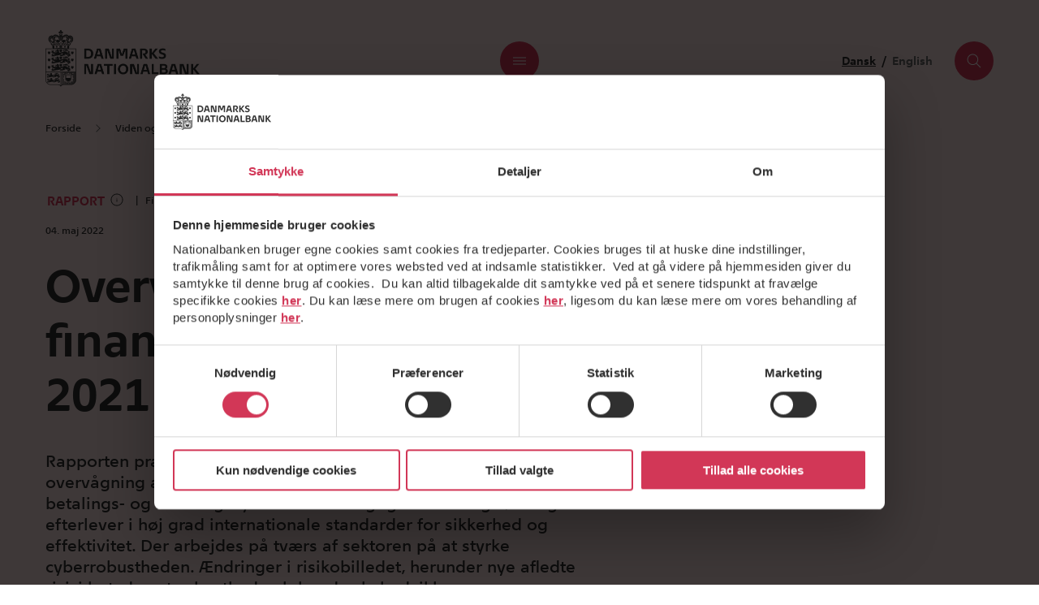

--- FILE ---
content_type: text/html; charset=utf-8
request_url: https://www.nationalbanken.dk/da/viden-og-nyheder/publikationer-og-taler/arkiv-publikationer/2022/overvaagning-af-den-finansielle-infrastruktur-2021
body_size: 31547
content:
<!DOCTYPE html>
<html lang="da">
<head>
    <meta charset="utf-8"/>
    <meta name="viewport" content="width=device-width, initial-scale=1.0"/>
    <title>Overv&#xE5;gning af den finansielle infrastruktur 2021</title>
<meta name="description" content="Rapporten pr&#xE6;senterer konklusionerne fra Nationalbankens overv&#xE5;gning af den danske betalingsinfrastruktur i 2021. De centrale betalings- og afviklingssystemer samt vigtigste betalingsl&#xF8;sninger efterlever i h&#xF8;j grad internationale standarder for sikkerhed og effektivitet. Der arbejdes p&#xE5; tv&#xE6;rs af sektoren p&#xE5; at styrke cyberrobustheden. &#xC6;ndringer i risikobilledet, herunder nye afledte risici betyder, at robustheden l&#xF8;bende skal udvikles. " />
    <link rel="canonical" href="https://www.nationalbanken.dk/da/viden-og-nyheder/publikationer-og-taler/arkiv-publikationer/2022/overvaagning-af-den-finansielle-infrastruktur-2021" />
    <link rel="alternate" hreflang="da" href="https://www.nationalbanken.dk/da/viden-og-nyheder/publikationer-og-taler/arkiv-publikationer/2022/overvaagning-af-den-finansielle-infrastruktur-2021" />

    <meta property="og:title" content="Overv&#xE5;gning af den finansielle infrastruktur 2021" />
    <meta property="og:description" content="" />
    <meta property="og:type" content="website" />         <meta property="og:url" content="https://www.nationalbanken.dk/da/viden-og-nyheder/publikationer-og-taler/arkiv-publikationer/2022/overvaagning-af-den-finansielle-infrastruktur-2021"/>
    <meta property="og:site_name" content="Nationalbanken.dk" />
<meta property="og:locale" content="da"/>
        <meta property="og:locale:alternate" content="da"/>
    <meta name="addsearch-custom-field" data-type="text" content="content_type=Rapport"/>
    <meta name="addsearch-custom-field" data-type="text" content="topic=Finansiel stabilitet og finansielle risici;topic=Betalinger;topic=Overv&#xE5;gning;topic=Overv&#xE5;gning af den finansielle infrastruktur"/>
    <meta name="addsearch-custom-field" data-type="date" content="publish_time=2022-05-04"/>
    <meta property="article:published_time" content="2022-05-04" />
    <meta name="addsearch-custom-field" data-type="text" content="theme=pink"/>
    <meta name="addsearch-custom-field" data-type="text" content="icon=/media/4pnfpa4n/420-cirkel.svg"/>

    <meta name="pageId" content="9022" />

        <script id="Cookiebot" data-culture="da" data-cbid="f111900b-628b-46db-835e-cca2fea8875f" type="text/javascript" async src="https://consent.cookiebot.com/uc.js"></script>

        <script type="text/plain" data-cookieconsent="statistics" src="https://siteimproveanalytics.com/js/siteanalyze_273693.js"></script>

    <link rel="preconnect" href="https://js.monitor.azure.com">
    <link rel="preload" as="font" type="font/woff2" crossorigin href="/dist/fonts/Nationalbank-Regular.woff2">
    <link rel="preload" as="font" type="font/woff2" crossorigin href="/dist/fonts/Nationalbank-Medium.woff2">
    <link rel="preload" as="font" type="font/woff2" crossorigin href="/dist/fonts/Nationalbank-Bold.woff2">

    <link rel="stylesheet" href="/dist/assets/main.f321f823.css" />
    <script type="module" src="/dist/assets/main.4fe145e5.js"></script>
    <link rel="stylesheet" media="print" href="/dist/assets/print.css" />
</head>
<body class="theme theme--pink">
    <header class="">
        <dnb-header
    logo-link='{"icon":null,"text":"Danmarks Nationalbank","title":null,"target":null,"url":"https://www.nationalbanken.dk/da"}'
    language='{"current":"Dansk","link":{"icon":null,"text":"English","title":null,"target":null,"url":"https://www.nationalbanken.dk/en/news-and-knowledge/publications-and-speeches/archive-publications/2022"}}'
    navigation='{"open":"\u00C5bn menu","close":"Luk menu","primary":[{"header":{"icon":null,"text":"Viden og nyheder","title":null,"target":null,"url":"https://www.nationalbanken.dk/da/viden-og-nyheder"},"intro":null,"links":[{"icon":null,"text":"S\u00F8g i vidensarkivet","title":null,"target":null,"url":"https://www.nationalbanken.dk/da/soeg-i-vidensarkivet"},{"icon":null,"text":"Publikationer og taler","title":null,"target":null,"url":"https://www.nationalbanken.dk/da/viden-og-nyheder/publikationer-og-taler"},{"icon":null,"text":"Podcast","title":null,"target":null,"url":"https://www.nationalbanken.dk/da/viden-og-nyheder/podcasts"},{"icon":null,"text":"Data og statistik","title":null,"target":null,"url":"https://www.nationalbanken.dk/da/viden-og-nyheder/data-og-statistik"},{"icon":null,"text":"Presse","title":null,"target":null,"url":"https://www.nationalbanken.dk/da/viden-og-nyheder/presse"},{"icon":null,"text":"Kalender","title":null,"target":null,"url":"https://www.nationalbanken.dk/da/viden-og-nyheder/kalender"}]},{"header":{"icon":null,"text":"Vores arbejde","title":null,"target":null,"url":"https://www.nationalbanken.dk/da/vores-arbejde"},"intro":null,"links":[{"icon":null,"text":"Stabile priser, pengepolitik og dansk \u00F8konomi","title":null,"target":null,"url":"https://www.nationalbanken.dk/da/vores-arbejde/stabile-priser-pengepolitik-og-dansk-oekonomi"},{"icon":null,"text":"Stabilt finansielt system","title":null,"target":null,"url":"https://www.nationalbanken.dk/da/vores-arbejde/stabilt-finansielt-system"},{"icon":null,"text":"Sikre og effektive betalinger","title":null,"target":null,"url":"https://www.nationalbanken.dk/da/vores-arbejde/sikre-og-effektive-betalinger"},{"icon":null,"text":"Sedler og m\u00F8nter","title":null,"target":null,"url":"https://www.nationalbanken.dk/da/vores-arbejde/sedler-og-moenter"},{"icon":null,"text":"Statsg\u00E6ld","title":null,"target":null,"url":"https://www.nationalbanken.dk/da/vores-arbejde/statsgaeld"}]}],"secondary":{"header":null,"intro":null,"links":[{"icon":null,"text":"Undervisning","title":null,"target":null,"url":"/da/undervisning"},{"icon":null,"text":"Forskning","title":null,"target":null,"url":"/da/forskning"},{"icon":null,"text":"Karriere","title":null,"target":null,"url":"/da/karriere"},{"icon":null,"text":"Om os","title":null,"target":null,"url":"/da/om-os"}]},"themes":{"navigation":{"header":"Aktuelle temaer","intro":"","links":[{"icon":null,"text":"Nye m\u00F8nter","title":null,"target":null,"url":"https://www.nationalbanken.dk/da/vores-arbejde/sedler-og-moenter/nye-moenter"},{"icon":null,"text":"Ugyldige sedler","title":null,"target":null,"url":"https://www.nationalbanken.dk/da/fremtidens-kontanter"},{"icon":null,"text":"Klima","title":null,"target":null,"url":"https://www.nationalbanken.dk/da/temaer/klima"},{"icon":null,"text":"Inflation","title":null,"target":null,"url":"https://www.nationalbanken.dk/da/temaer/inflation"},{"icon":null,"text":"Digitalisering ","title":null,"target":null,"url":"https://www.nationalbanken.dk/da/temaer/digitalisering"}]},"link":{"icon":null,"text":"Se mere om temaerne","title":null,"target":null,"url":"/da/temaer"},"current":{"icon":null,"image":{"alt":null,"caption":null,"src":"/media/emzdffmt/menufoto-nye-moenter.png?width=600\u0026height=600\u0026v=1dc642f7413d6d0\u0026hmac=e23d753b7686acdb46083760d362540c04f985d82175486b0f678581673999f5","srcset":null},"link":{"icon":null,"text":"L\u00E6s mere","title":null,"target":null,"url":"https://www.nationalbanken.dk/da/vores-arbejde/sedler-og-moenter/nye-moenter"},"heading":"Nye m\u00F8nter","description":"De danske m\u00F8nter f\u00E5r nyt design, i anledningen af at H.M. Kong Frederik 10. er blevet Danmarks regent. B\u00E5de de nye m\u00F8nter og de tidligere m\u00F8nter i m\u00F8ntr\u00E6kken er gyldige som betalingsmiddel. Her kan du blive klogere p\u00E5 de nye m\u00F8nter, deres design, og hvorn\u00E5r du kan v\u00E6re heldig at f\u00E5 dem i h\u00E5nden.","topic":null}}}'
    search='{"publicKey":"d12ed5e191884c7c3d0ab6d66f766f07","open":"\u00C5bn s\u00F8g","close":"Luk s\u00F8g","searchField":{"inputPlaceholder":"S\u00F8g p\u00E5 Nationalbanken.dk","inputClear":"Nulstil","buttonText":"S\u00F8g","noResults":"gav desv\u00E6rre ingen resultater.","noResultsTryAgain":"Pr\u00F8v at \u00E6ndre din s\u00F8gning eller se de mest popul\u00E6re s\u00F8gninger nedenfor.","minLengthText":"Indtast mindst \u00E9t s\u00F8geord","resultsPage":{"icon":null,"text":null,"title":null,"target":null,"url":"https://www.nationalbanken.dk/da/soeg"}},"popularTopics":{"header":"Popul\u00E6re emner","intro":null,"links":[{"icon":null,"text":"Inflation","title":null,"target":null,"url":"/da/temaer/inflation"}]},"latestNews":{"header":"","link":{"icon":null,"text":"Alle seneste nyheder og pressemeddelser","title":null,"target":null,"url":"https://www.nationalbanken.dk/da/viden-og-nyheder/publikationer-og-taler"},"cards":[{"media":null,"metaData":{"type":"\u00D8vrige publikationer","topic":null,"publishTime":{"dateTime":"2026-01-15T10:00:00","text":"15. januar 2026"}},"link":{"icon":null,"text":"ECB \u00D8konomisk Bulletin, december 2025","title":null,"target":null,"url":"https://www.nationalbanken.dk/da/viden-og-nyheder/publikationer-og-taler/oevrige-publikationer/2025/ecb-oekonomisk-bulletin-december-2025"}},{"media":null,"metaData":{"type":"Statistiknyhed","topic":"Udl\u00E5nsunders\u00F8gelsen","publishTime":{"dateTime":"2026-01-09T08:00:00","text":"09. januar 2026"}},"link":{"icon":null,"text":"Efter\u00ADsp\u00F8rgslen efter l\u00E5n steg i 2025","title":null,"target":null,"url":"https://www.nationalbanken.dk/da/viden-og-nyheder/data-og-statistik/bank-og-realkredit/udlaansundersoegelsen/20260109-efterspoergslen-efter-laan-steg-i-2025"}},{"media":{"image":{"alt":null,"caption":null,"src":"/media/orbhbtaa/groenland-2.jpeg?rxy=0.7200647249190939,0.6773004460924881\u0026width=480\u0026height=270\u0026v=1dc596e93c55510\u0026hmac=9a44c85c70058608c19db23224e5df8734f8d19d605d2f03ef9135b02d9dbfb4","srcset":null},"icon":null,"ratio":"16x9","theme":"pink"},"metaData":{"type":"Analyse","topic":"Gr\u00F8nlandsk \u00F8konomi","publishTime":{"dateTime":"2026-01-06T08:30:01","text":"06. januar 2026"}},"link":{"icon":null,"text":"Opbremsning i v\u00E6ksten og store udfordringer forude","title":null,"target":null,"url":"https://www.nationalbanken.dk/da/viden-og-nyheder/publikationer-og-taler/analyse/2026/opbremsning-i-vaeksten-og-store-udfordringer-forude"}}]}}'></dnb-header>

        
<div class="theme">
    <div class="container">
        <nav class="breadcrumb" aria-label="breadcrumbs">

                <ol class="breadcrumb__parent">
                    <li class="breadcrumb__item">
                        <dnb-icon name="chevron-left" aria-hidden="true"></dnb-icon>
                        <dnb-link class="breadcrumb__link" href="https://www.nationalbanken.dk/da">Forrige niveau</dnb-link>
                    </li>
                </ol>
                <ol class="breadcrumb__list">
                        <li class="breadcrumb__item">
                                <dnb-link class="breadcrumb__link" href="https://www.nationalbanken.dk/da">Forside</dnb-link>
                        </li>
                        <li class="breadcrumb__item">
                                <dnb-icon name="chevron-right" aria-hidden="true"></dnb-icon>
                                <dnb-link class="breadcrumb__link" href="https://www.nationalbanken.dk/da/viden-og-nyheder">Viden og nyheder</dnb-link>
                        </li>
                        <li class="breadcrumb__item">
                                <dnb-icon name="chevron-right" aria-hidden="true"></dnb-icon>
                                <dnb-link class="breadcrumb__link" href="https://www.nationalbanken.dk/da/viden-og-nyheder/publikationer-og-taler">Publikationer og taler</dnb-link>
                        </li>
                        <li class="breadcrumb__item">
                                <dnb-icon name="chevron-right" aria-hidden="true"></dnb-icon>
                                <span class="breadcrumb__last">Overv&#xE5;gning af den finansielle infrastruktur 2021</span>
                        </li>
                </ol>
        </nav>

        <script type="application/ld+json">
            {
  "@context": "https://schema.org",
  "@type": "BreadcrumbList",
  "itemListElement": [
    {
      "@type": "ListItem",
      "position": 1,
      "name": "Forside",
      "item": "https://www.nationalbanken.dk/da"
    },
    {
      "@type": "ListItem",
      "position": 2,
      "name": "Viden og nyheder",
      "item": "https://www.nationalbanken.dk/da/viden-og-nyheder"
    },
    {
      "@type": "ListItem",
      "position": 3,
      "name": "Publikationer og taler",
      "item": "https://www.nationalbanken.dk/da/viden-og-nyheder/publikationer-og-taler"
    },
    {
      "@type": "ListItem",
      "position": 4,
      "name": "Overvågning af den finansielle infrastruktur 2021",
      "item": "https://www.nationalbanken.dk/da/viden-og-nyheder/publikationer-og-taler/arkiv-publikationer/2022/overvaagning-af-den-finansielle-infrastruktur-2021"
    }
  ]
}
        </script>
    </div>
</div>

    </header>
    <main class="main" role="main">
        <!-- Pre-read -->
<section class="preread pt-4 pb-4">
    <div class="container">
        <div class="row">
            <div class="col-12 col-xl-7">
                <div class="hero-article">
                        <div class="mt-2 mt-md-4 mb-4">
        <div class="d-flex mb-2">
                <button class="hero-article__type js-trigger-footnote" aria-expanded="false" aria-describedby="footnote-panel-content" aria-controls="footnote-panel" id="footnote-button-id-2360" data-id="footnote-content-type-2360">
                    Rapport
                    <dnb-icon name="info" size="medium" />
                </button>
                <div id="footnote-content-type-2360" class="d-none">
                    <p class="MsoNormal"><span style="font-size: 11.0pt; line-height: 107%; font-family: 'Calibri',sans-serif; mso-ascii-theme-font: minor-latin; mso-fareast-font-family: Calibri; mso-fareast-theme-font: minor-latin; mso-hansi-theme-font: minor-latin; mso-bidi-font-family: 'Times New Roman'; mso-bidi-theme-font: minor-bidi; mso-ansi-language: DA; mso-fareast-language: EN-US; mso-bidi-language: AR-SA;">Rapporter er tilbagevendende beretninger om Nationalbankens arbejdsområder og virksomhed. Her finder du bl.a. Nationalbankens årsrapport. Rapporter er for dig, der har brug for en status og opdatering på den forgangne periode.</span></p>
                </div>
                <span class="hero-article__topic">Finansiel stabilitet og finansielle risici</span>
        </div>
            <time class="hero-article__date" datetime="2022-05-04T08:30:00">
                04. maj 2022
            </time>
    </div>
<h1 class="h2 ">Overvågning af den finansielle infrastruktur 2021</h1>
<p class="mb-2 hero-article__manchet">Rapporten præsenterer konklusionerne fra Nationalbankens overvågning af den danske betalingsinfrastruktur i 2021. De centrale betalings- og afviklingssystemer samt vigtigste betalingsløsninger efterlever i høj grad internationale standarder for sikkerhed og effektivitet. Der arbejdes på tværs af sektoren på at styrke cyberrobustheden. Ændringer i risikobilledet, herunder nye afledte risici betyder, at robustheden løbende skal udvikles. </p>
<hr class="mb-4 mt-4" />


                        <div class="row">
                                <dnb-expandable class="col-12 col-md-6 order-1 order-md-0" header="Skrevet af" is-expanded="true">
                                    <dnb-authors authors='[{"name":"Danmarks Nationalbank"}]' email-description="E:" phone-description="T:"></dnb-authors>
                                </dnb-expandable>
                        </div>
                        <hr class="mb-4 mt-4"/>

                        <div class="row">
                            <dnb-expandable
                                class="col-12 col-md-9 mb-4 mb-md-5" size="xlarge"
                                            header="Emner"
                                            ?is-expanded=${true}>
                                <dnb-topics topics='[{"icon":null,"text":"Finansiel stabilitet og finansielle risici","title":null,"target":null,"url":"/da/soeg-i-vidensarkivet?term=Finansiel\u002Bstabilitet\u002Bog\u002Bfinansielle\u002Brisici"},{"icon":null,"text":"Betalinger","title":null,"target":null,"url":"/da/soeg-i-vidensarkivet?term=Betalinger"},{"icon":null,"text":"Overv\u00E5gning","title":null,"target":null,"url":"/da/soeg-i-vidensarkivet?term=Overv%C3%A5gning"},{"icon":null,"text":"Overv\u00E5gning af den finansielle infrastruktur","title":null,"target":null,"url":"/da/soeg-i-vidensarkivet?term=Overv%C3%A5gning\u002Baf\u002Bden\u002Bfinansielle\u002Binfrastruktur"}]'></dnb-topics>
                            </dnb-expandable>
                        </div>
                </div>
            </div>

            <!-- Pre-read: Navigation -->
        </div>
    </div>
</section>
<section class="content ">
    <dnb-page-features
        label="Luk"
                       url-copied="Url blev kopieret til udklipsholderen."
                       sections='{"scrollUp":{"id":"scrollUp","title":"Til top","content":null},"chapters":{"id":"","title":"","content":[]},"podcast":{"id":"podcast","title":"Podcast","content":null},"download":{"id":"","title":"","content":[]},"share":{"id":"share","title":"Del","content":"https://www.nationalbanken.dk/da/viden-og-nyheder/publikationer-og-taler/arkiv-publikationer/2022/overvaagning-af-den-finansielle-infrastruktur-2021"}}'>
    </dnb-page-features>

</section>
<section class="content">
        <div class=" module module--related-cards">
        <div class="container">
            <div class="row">
                

<div class="related-cards container">
    <div class="related-cards__row">
            <div class="related-cards__col theme--pink col-9 col-sm-6 col-lg-4 col-xl-3 push-xl-1">
                <dnb-related-card 
                    name="RAPPORT  nr.3  Overv&#xE5;gning af den finansielle infrastruktur 2021 2239226 (1)" 
                    icon='null' 
                    link='{"icon":{"name":null,"svg":null,"src":null,"color":null},"text":"Download","title":null,"target":"_self","url":"/media/itnc32dc/rapport-nr3-overvaagning-af-den-finansielle-infrastruktur-2021-2239226-1.pdf"}'
                    date='null'></dnb-related-card>
            </div>
    </div>
</div>

            </div>
        </div>
    </div>

</section>

    </main>
    <footer>
        <dnb-footer
    copyright="&copy; 2026 Danmarks Nationalbank"
    navigation='[{"header":"Samarbejder","intro":null,"links":[{"icon":null,"text":"Det Systemiske Risikor\u00E5d","title":null,"target":null,"url":"/da/vores-arbejde/stabilt-finansielt-system/makroprudentiel-politik/det-systemiske-risikoraad"},{"icon":null,"text":"FSOR: Samarbejde om operationel robusthed","title":null,"target":null,"url":"/da/vores-arbejde/stabilt-finansielt-system/cyberrobusthed/fsor-samarbejde-om-operationel-robusthed"},{"icon":null,"text":"Betalingsr\u00E5det","title":null,"target":null,"url":"/da/vores-arbejde/sikre-og-effektive-betalinger/betalingsraadet"},{"icon":null,"text":"Statistikindberetning (FIONA)","title":null,"target":null,"url":"/da/viden-og-nyheder/data-og-statistik/for-indberettere#fiona"},{"icon":null,"text":"Samarbejde i Danmark og udlandet","title":null,"target":null,"url":"/da/om-os/samarbejde-i-danmark-og-udlandet"}]},{"header":"Juridiske oplysninger","intro":null,"links":[{"icon":null,"text":"Privatlivspolitik","title":null,"target":null,"url":"/da/juridiske-oplysninger/privatlivspolitik"},{"icon":null,"text":"Cookiepolitik","title":null,"target":null,"url":"/da/juridiske-oplysninger/cookiepolitik"},{"icon":null,"text":"Nationalbankens whistleblowerordning","title":null,"target":null,"url":"/da/juridiske-oplysninger/nationalbankens-whistleblowerordning"},{"icon":null,"text":"Ophavsret","title":null,"target":null,"url":"/da/juridiske-oplysninger/ophavsret"},{"icon":null,"text":"Tilg\u00E6ngelighedserkl\u00E6ring","title":null,"target":"_blank","url":"https://www.was.digst.dk/nationalbanken-dk-da"},{"icon":null,"text":"Regler og formularer for kontohavere","title":null,"target":null,"url":"/da/vores-arbejde/sikre-og-effektive-betalinger/regler-og-formularer-for-kontohavere"},{"icon":null,"text":"F\u00F8devarestyrelsens Smiley-ordning","title":null,"target":"_blank","url":"https://www.findsmiley.dk/961721"}]}]'
    newsletter-header="Tilmeld dig vores nyhedsbrev, og f&#xE5; de seneste publikationer, n&#xF8;gletal og jobopslag."
    newsletter-cta='{"icon":null,"text":"Tilmeld nyhedsbrev","title":null,"target":null,"url":"https://www.nationalbanken.dk/da/nyhedsservice"}'
    newsletter-link='{"icon":null,"text":"F\u00E5 notifikationer om siteopdateringer via RSS","title":null,"target":null,"url":"https://www.nationalbanken.dk/da/rss-feeds"}'
    social-media-navigation='{"header":null,"intro":null,"links":[{"icon":{"name":null,"svg":"\u003Csvg width=\u002232\u0022 height=\u002232\u0022 viewBox=\u00220 0 32 32\u0022 fill=\u0022none\u0022 xmlns=\u0022http://www.w3.org/2000/svg\u0022\u003E\n\u003Cpath d=\u0022M23.8611 23.4295V17.6719C23.8611 14.8423 23.252 12.6808 19.9507 12.6808C18.3591 12.6808 17.298 13.5455 16.8658 14.3706H16.8267V12.936H13.7023V23.4295H16.9641V18.2223C16.9641 16.8468 17.2197 15.5304 18.9095 15.5304C20.5797 15.5304 20.5993 17.0828 20.5993 18.3009V23.4099H23.8611V23.4295Z\u0022 fill=\u0022#303030\u0022/\u003E\n\u003Cpath d=\u0022M8.3962 12.9372H11.658V23.4303H8.3962V12.9372Z\u0022 fill=\u0022#303030\u0022/\u003E\n\u003Cpath d=\u0022M10.0269 7.70898C8.98572 7.70898 8.14062 8.55408 8.14062 9.59529C8.14062 10.6365 8.98572 11.5012 10.0269 11.5012C11.0681 11.5012 11.9132 10.6369 11.9132 9.59529C11.9132 8.5537 11.0685 7.70898 10.0269 7.70898Z\u0022 fill=\u0022#303030\u0022/\u003E\n\u003C/svg\u003E\n","src":null,"color":null},"text":"https://www.linkedin.com/company/danmarks-nationalbank","title":"LinkedIn","target":null,"url":"https://www.linkedin.com/company/danmarks-nationalbank"},{"icon":{"name":null,"svg":"\u003Csvg width=\u002232\u0022 height=\u002232\u0022 viewBox=\u00220 0 32 32\u0022 fill=\u0022none\u0022 xmlns=\u0022http://www.w3.org/2000/svg\u0022\u003E\n\u003Cpath d=\u0022M17.1927 23.5693V16.2717H19.5501L19.9037 13.4273H17.1927V11.6101C17.1927 10.7871 17.4121 10.226 18.5501 10.226L20 10.225V7.68072C19.7488 7.64669 18.8888 7.56934 17.8878 7.56934C15.7964 7.56934 14.3644 8.89459 14.3644 11.3285V13.4262H12V16.2706H14.3644V23.5683H17.1927V23.5693Z\u0022 fill=\u0022#303030\u0022/\u003E\n\u003C/svg\u003E\n","src":null,"color":null},"text":"https://www.facebook.com/Nationalbanken/","title":"Facebook","target":null,"url":"https://www.facebook.com/Nationalbanken/"},{"icon":{"name":null,"svg":"\u003C?xml version=\u00221.0\u0022 encoding=\u0022UTF-8\u0022?\u003E\u003Csvg id=\u0022Layer_2\u0022 xmlns=\u0022http://www.w3.org/2000/svg\u0022 viewBox=\u00220 0 32 32\u0022\u003E\u003Cdefs\u003E\u003Cstyle\u003E.cls-1{fill:none;}\u003C/style\u003E\u003C/defs\u003E\u003Cg id=\u0022Layer_2-2\u0022\u003E\u003Cpath d=\u0022M24.05225,15.9947c0,.7235.01372,1.44734-.00381,2.17041-.01794.74011-.02488,1.48131-.15394,2.21564-.31509,1.79277-1.59573,3.13405-3.3795,3.48799-.44622.08854-.90628.13791-1.36112.14683-1.6298.03196-3.26015.05379-4.89019.04877-.79137-.00244-1.58816-.02683-2.37258-.12255-1.46412-.17867-2.61774-.87948-3.33888-2.20234-.32527-.59667-.49596-1.24634-.54242-1.92132-.04312-.62641-.06383-1.25511-.07118-1.88307-.0141-1.20544-.02591-2.41124-.01117-3.61655.00958-.78363.02225-1.57202.11366-2.34884.19052-1.61905.97523-2.85248,2.49677-3.54482.74461-.33882,1.54143-.44318,2.35025-.45323,1.60231-.01991,3.20482-.04157,4.80714-.03568.77379.00284,1.55253.02214,2.31995.11176,1.61314.18838,2.84359.96744,3.54037,2.48043.30702.66667.4279,1.37956.45008,2.10681.03414,1.11949.05002,2.23954.07365,3.35935-.00903.00015-.01805.00029-.02708.00043ZM15.74371,9.37184c-1.01788.02774-2.17102.04882-3.32315.09506-.5522.02216-1.08759.15338-1.56974.43764-.80465.4744-1.23281,1.21028-1.33565,2.11428-.08472.74472-.11456,1.49846-.12153,2.24864-.01297,1.39465-.00204,2.78979.02076,4.18436.00901.55075.03795,1.1067.12488,1.64954.19925,1.24425.99171,2.05061,2.21194,2.32643.67835.15333,1.37021.15254,2.05679.15984,1.54081.0164,3.08211.00375,4.62301-.01425.52296-.00611,1.04871-.03705,1.56726-.1032,1.25666-.1603,2.14142-.98989,2.41983-2.22166.15235-.67404.15586-1.36155.16035-2.04406.0113-1.71623-.00333-3.43275-.02361-5.14897-.00472-.39962-.0484-.80286-.11763-1.1968-.1528-.86949-.59116-1.55866-1.3786-1.99133-.55091-.30271-1.15783-.40344-1.77657-.42089-1.1339-.03196-2.26824-.04876-3.53833-.07465Z\u0022/\u003E\u003Cpath d=\u0022M15.9834,20.14928c-2.25915-.01289-4.14451-1.80147-4.1415-4.15518.00298-2.32438,1.85197-4.13987,4.15346-4.14616,2.29051-.00626,4.14653,1.86909,4.14441,4.1571-.00211,2.28553-1.8683,4.14627-4.15637,4.14424ZM18.66621,16.00431c.0019-1.47469-1.19409-2.68489-2.65615-2.68772-1.48301-.00287-2.69888,1.19464-2.70129,2.6605-.00245,1.48992,1.19148,2.69428,2.67415,2.6975,1.47963.00321,2.68139-1.19272,2.68329-2.67027Z\u0022/\u003E\u003Cpath d=\u0022M20.29337,10.72795c.54494.00022.9763.42547.97797.96414.00168.54068-.43651.97214-.98683.97167-.54118-.00045-.968-.43026-.96641-.97317.00158-.54207.42789-.96286.97527-.96264Z\u0022/\u003E\u003Crect class=\u0022cls-1\u0022 width=\u002232\u0022 height=\u002232\u0022/\u003E\u003C/g\u003E\u003C/svg\u003E","src":null,"color":null},"text":"https://www.instagram.com/nationalbanken/","title":"Instagram","target":null,"url":"https://www.instagram.com/nationalbanken/"},{"icon":{"name":null,"svg":"\u003C?xml version=\u00221.0\u0022 encoding=\u0022UTF-8\u0022?\u003E\u003Csvg id=\u0022Layer_2\u0022 xmlns=\u0022http://www.w3.org/2000/svg\u0022 viewBox=\u00220 0 32 32\u0022\u003E\u003Cdefs\u003E\u003Cstyle\u003E.cls-1{fill:none;}\u003C/style\u003E\u003C/defs\u003E\u003Cg id=\u0022Layer_2-2\u0022\u003E\u003Cpath d=\u0022M12.0694,17.81211c-.08159.00412-.16314.00925-.24477.01214-.16671.00592-.33345.01452-.5002.01514-.58518.00218-1.1566-.08486-1.70844-.28239-.40977-.14668-.78814-.34984-1.12681-.62802-.3257-.26753-.5858-.58584-.79008-.95233-.16854-.30237-.2898-.62345-.35898-.96174-.03966-.19395-.0577-.39239-.08371-.58904-.02705-.20443-.05337-.40897-.07729-.61379-.0138-.11814-.02145-.23698-.03321-.35536-.01967-.19794-.04159-.39566-.06034-.59368-.0132-.13938-.02196-.27917-.03403-.41866-.02009-.23214-.04141-.46417-.06185-.69628-.00614-.06968-.01209-.1394-.01637-.20921-.01111-.1814-.02057-.3629-.03192-.54428-.01507-.24089-.03561-.48152-.04583-.7226-.01059-.24991-.0271-.50109-.01326-.75017.02072-.37268.09945-.73361.31386-1.05145.17533-.2599.42032-.41282.72431-.47639.33513-.07008.66456-.02709.98997.0577.33912.08836.66225.22075.97209.38351.36513.19181.71527.40929,1.03631.66849.2641.21323.52301.43383.77288.66351.26177.24061.5162.49.76235.74658.23054.24031.45215.48989.66693.74447.5135.60865,1.01023,1.23101,1.45395,1.89305.31352.46778.62325.9385.91964,1.41722.17593.28416.32268.5864.48264.88045.00579.01064.01254.02076.02532.04177.0393-.07839.071-.15035.11004-.21808.22595-.39193.4469-.78699.68288-1.17283.18482-.30217.38287-.59679.58617-.88697.23492-.33532.47832-.66489.72504-.99168.19318-.25588.39381-.50635.59722-.75423.14338-.17473.29227-.3455.44694-.51031.33258-.35438.66147-.71301,1.00914-1.05219.26179-.2554.54708-.48729.82798-.72241.38861-.32528.81633-.5923,1.27061-.81561.33942-.16685.69256-.30007,1.06573-.36755.32923-.05954.6593-.06736.97799.06077.25203.10133.43996.27685.56881.51444.14312.26392.22072.54818.23548.84703.01236.25024.01995.5013.01472.75168-.0051.24369-.0284.48704-.04515.73045-.01461.21223-.03048.42437-.04713.63645-.02027.25806-.04111.51608-.06325.77399-.0197.22955-.04106.45895-.0625.68835-.02045.2187-.0393.43759-.0637.65586-.02835.25357-.05811.5071-.09438.75962-.03686.25659-.06887.51508-.12741.76707-.08243.35488-.22717.68876-.43496.98876-.13357.19285-.2766.38348-.44111.54965-.34114.34459-.74841.59318-1.19968.77447-.29449.1183-.59741.20231-.90728.25973-.19481.03609-.39407.05394-.59216.06508-.2475.01393-.49588.0166-.74385.01607-.12062-.00026-.24121-.01882-.32672-.02611.30296.0905.64102.18212.97272.2928.47369.15806.91844.37918,1.31319.6874.27749.21667.51678.4738.67679.79141.10773.21384.17285.44111.19476.68434.0349.38747-.05367.74581-.20747,1.0949-.13832.31396-.32393.59852-.55039.85406-.19536.22044-.39417.43988-.61009.63961-.40043.3704-.83048.70304-1.33221.93069-.26348.11955-.53538.20372-.82541.23602-.58419.06505-1.09241-.10867-1.55283-.45931-.4383-.3338-.76232-.76301-1.0376-1.23203-.13131-.22374-.26125-.45069-.3641-.68819-.175-.40411-.3292-.81728-.4897-1.22759-.04199-.10735-.07425-.21848-.11271-.32726-.00813-.02298-.02382-.04329-.04429-.07941-.02122.03603-.0386.05743-.04755.08192-.13801.37793-.26338.76097-.41507,1.13329-.18249.44789-.39841.88017-.6618,1.28849-.18746.29061-.39384.56518-.64007.80639-.27515.26954-.58709.48821-.95663.61359-.26831.09103-.54613.12695-.82612.10084-.5354-.04994-1.01293-.26393-1.44806-.56853-.24339-.17037-.47295-.36192-.69862-.55571-.17238-.14802-.33491-.30884-.49103-.47416-.23971-.25384-.44816-.53199-.62106-.83704-.14219-.25088-.24614-.51589-.30036-.79735-.0714-.37061-.03786-.73472.1106-1.08466.09893-.23318.24035-.43707.41361-.62263.22701-.24311.48979-.43651.77644-.60134.52541-.30212,1.09538-.48557,1.67865-.63401.03228-.00821.06568-.01194.09833-.01882.03216-.00677.06403-.01489.09603-.02241l-.00058-.00544Z\u0022/\u003E\u003Crect class=\u0022cls-1\u0022 width=\u002232\u0022 height=\u002232\u0022/\u003E\u003C/g\u003E\u003C/svg\u003E","src":null,"color":null},"text":"https://bsky.app/profile/nationalbanken.dk","title":"Bluesky","target":null,"url":"https://bsky.app/profile/nationalbanken.dk"},{"icon":{"name":null,"svg":"\u003C?xml version=\u00221.0\u0022 encoding=\u0022utf-8\u0022?\u003E\r\n\u003C!-- Generator: Adobe Illustrator 27.6.1, SVG Export Plug-In . SVG Version: 6.00 Build 0)  --\u003E\r\n\u003Csvg version=\u00221.1\u0022 id=\u0022Layer_2\u0022 xmlns=\u0022http://www.w3.org/2000/svg\u0022 xmlns:xlink=\u0022http://www.w3.org/1999/xlink\u0022 x=\u00220px\u0022 y=\u00220px\u0022\r\n\t viewBox=\u00220 0 32 32\u0022 style=\u0022enable-background:new 0 0 32 32;\u0022 xml:space=\u0022preserve\u0022\u003E\r\n\u003Cg\u003E\r\n\t\u003Cpath d=\u0022M25.3,23.6l-6.7-8.8l5.6-6.7h-2.5l-4.3,5.1l-3.9-5.1H8.2l6.4,8.4l-6.1,7.1h2.6l4.7-5.6l4.2,5.6H25.3z M12.9,9.5l9.6,12.6\r\n\t\th-1.6L11.2,9.5H12.9z\u0022/\u003E\r\n\u003C/g\u003E\r\n\u003C/svg\u003E\r\n","src":null,"color":null},"text":"https://twitter.com/nationalbanken","title":"Twitter","target":null,"url":"https://twitter.com/nationalbanken"}]}' logo-alt-text="Danmarks Nationalbank">
    <template>
        <div>
                    <h4 class="mb-3">
                        <strong>Kontakt</strong>
                    </h4>
                <div>
                    <p class="mb-1">Danmarks Nationalbank</p>
                    <p class="mb-1">Langelinie All&#xE9; 47</p>
                    <p class="mb-1">
                        <span>2100</span>
                        <span>K&#xF8;benhavn &#xD8;</span>
                    </p>
                </div>
                <p class="mt-3 mb-3">
                    <a href="tel:004533636363">&#x2B;45 3363 6363</a>
                </p>
                <p class="mt-3 mb-3">
                    <a href="mailto:kommunikation@nationalbanken.dk">kommunikation@nationalbanken.dk</a>
                </p>
                <p class="mb-1">CVR-nr.: (VAT) 61092919</p>
                <p class="mb-1">EAN-nr.: 5798 0098 10700</p>
        </div>
    </template>
</dnb-footer>

    </footer>

    <dnb-footnote-panel label="Luk"></dnb-footnote-panel>

</body>
</html>


--- FILE ---
content_type: text/javascript
request_url: https://www.nationalbanken.dk/dist/assets/query.99a7b366.js
body_size: 745
content:
/**
 * @license
 * Copyright 2017 Google LLC
 * SPDX-License-Identifier: BSD-3-Clause
 */const c=({finisher:o,descriptor:i})=>(n,t)=>{var e;if(t===void 0){const r=(e=n.originalKey)!==null&&e!==void 0?e:n.key,l=i!=null?{kind:"method",placement:"prototype",key:r,descriptor:i(n.key)}:{...n,key:r};return o!=null&&(l.finisher=function(u){o(u,r)}),l}{const r=n.constructor;i!==void 0&&Object.defineProperty(n,t,i(t)),o==null||o(r,t)}};/**
 * @license
 * Copyright 2017 Google LLC
 * SPDX-License-Identifier: BSD-3-Clause
 */function d(o,i){return c({descriptor:n=>{const t={get(){var e,r;return(r=(e=this.renderRoot)===null||e===void 0?void 0:e.querySelector(o))!==null&&r!==void 0?r:null},enumerable:!0,configurable:!0};if(i){const e=typeof n=="symbol"?Symbol():"__"+n;t.get=function(){var r,l;return this[e]===void 0&&(this[e]=(l=(r=this.renderRoot)===null||r===void 0?void 0:r.querySelector(o))!==null&&l!==void 0?l:null),this[e]}}return t}})}export{d as i};
